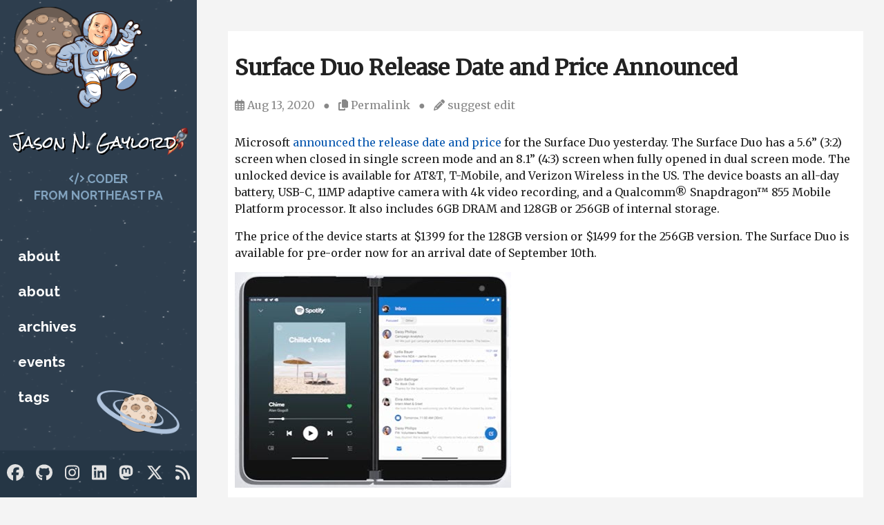

--- FILE ---
content_type: text/html; charset=utf-8
request_url: https://www.jasongaylord.com/blog/2020/08/13/surface-duo-android-release-date-price
body_size: 3618
content:
<!DOCTYPE html>
<html lang="en">
    <head>
    <meta charset="utf-8">
    <meta http-equiv="X-UA-Compatible" content="IE=edge">
    <meta name="viewport" content="width=device-width, initial-scale=1">
    <link type="application/atom+xml" rel="alternate" href="https://www.jasongaylord.com/feed.xml" title="Jason N. Gaylord" />
    <!-- Begin Jekyll SEO tag v2.8.0 -->
<title>Surface Duo Release Date and Price Announced | Jason N. Gaylord</title>
<meta name="generator" content="Jekyll v3.10.0" />
<meta property="og:title" content="Surface Duo Release Date and Price Announced" />
<meta name="author" content="Jason Gaylord" />
<meta property="og:locale" content="en_US" />
<meta name="description" content="Microsoft announced the release date and price for the Surface Duo yesterday. The Surface Duo has a 5.6” (3:2) screen when closed in single screen mode and an 8.1” (4:3) screen when fully opened in dual screen mode. The unlocked device is available for AT&amp;T, T-Mobile, and Verizon Wireless in the US. The device boasts an all-day battery, USB-C, 11MP adaptive camera with 4k video recording, and a Qualcomm® Snapdragon™ 855 Mobile Platform processor. It also includes 6GB DRAM and 128GB or 256GB of internal storage." />
<meta property="og:description" content="Microsoft announced the release date and price for the Surface Duo yesterday. The Surface Duo has a 5.6” (3:2) screen when closed in single screen mode and an 8.1” (4:3) screen when fully opened in dual screen mode. The unlocked device is available for AT&amp;T, T-Mobile, and Verizon Wireless in the US. The device boasts an all-day battery, USB-C, 11MP adaptive camera with 4k video recording, and a Qualcomm® Snapdragon™ 855 Mobile Platform processor. It also includes 6GB DRAM and 128GB or 256GB of internal storage." />
<link rel="canonical" href="https://www.jasongaylord.com/blog/2020/08/13/surface-duo-android-release-date-price" />
<meta property="og:url" content="https://www.jasongaylord.com/blog/2020/08/13/surface-duo-android-release-date-price" />
<meta property="og:site_name" content="Jason N. Gaylord" />
<meta property="og:image" content="https://cdn.jasongaylord.com/images/2020/08/13/surface-duo.jpg" />
<meta property="og:type" content="article" />
<meta property="article:published_time" content="2020-08-13T00:00:00-04:00" />
<meta name="twitter:card" content="summary_large_image" />
<meta property="twitter:image" content="https://cdn.jasongaylord.com/images/2020/08/13/surface-duo.jpg" />
<meta property="twitter:title" content="Surface Duo Release Date and Price Announced" />
<meta name="twitter:site" content="@jgaylord" />
<meta name="twitter:creator" content="@Jason Gaylord" />
<meta name="google-site-verification" content="cjbVriPAfj0T_WG2hUu3GJTxRjCnWCZ6veDMczcUEHg" />
<script type="application/ld+json">
{"@context":"https://schema.org","@type":"BlogPosting","author":{"@type":"Person","name":"Jason Gaylord"},"dateModified":"2020-08-13T00:00:00-04:00","datePublished":"2020-08-13T00:00:00-04:00","description":"Microsoft announced the release date and price for the Surface Duo yesterday. The Surface Duo has a 5.6” (3:2) screen when closed in single screen mode and an 8.1” (4:3) screen when fully opened in dual screen mode. The unlocked device is available for AT&amp;T, T-Mobile, and Verizon Wireless in the US. The device boasts an all-day battery, USB-C, 11MP adaptive camera with 4k video recording, and a Qualcomm® Snapdragon™ 855 Mobile Platform processor. It also includes 6GB DRAM and 128GB or 256GB of internal storage.","headline":"Surface Duo Release Date and Price Announced","image":"https://cdn.jasongaylord.com/images/2020/08/13/surface-duo.jpg","mainEntityOfPage":{"@type":"WebPage","@id":"https://www.jasongaylord.com/blog/2020/08/13/surface-duo-android-release-date-price"},"url":"https://www.jasongaylord.com/blog/2020/08/13/surface-duo-android-release-date-price"}</script>
<!-- End Jekyll SEO tag -->

    
    <link rel="stylesheet" href="/assets/style.css">
<link rel="stylesheet" href="/assets/syntax-highlight.css">
<link href="https://fonts.googleapis.com/css?family=Merriweather:400|Lato|Raleway:700,900" rel="stylesheet">
<script src="https://kit.fontawesome.com/506794c6fa.js" crossorigin="anonymous"></script>
    <script src="/assets/js/utils.js"></script>
    
      <script>
  window.ga=window.ga||function(){(ga.q=ga.q||[]).push(arguments)};ga.l=+new Date;
  ga('create', 'UA-2053573-1', 'auto');
  ga('send', 'pageview');
</script>
<script async src='https://www.google-analytics.com/analytics.js'></script>
    
    
      <script data-ad-client="ca-pub-2663334448189019" async src="https://pagead2.googlesyndication.com/pagead/js/adsbygoogle.js"></script>
    
    
      <link href="https://fonts.googleapis.com/css?family=Rock+Salt:400" rel="stylesheet">
<link rel="apple-touch-icon" sizes="57x57" href="/assets/icons/apple-icon-57x57.png">
<link rel="apple-touch-icon" sizes="60x60" href="/assets/icons/apple-icon-60x60.png">
<link rel="apple-touch-icon" sizes="72x72" href="/assets/icons/apple-icon-72x72.png">
<link rel="apple-touch-icon" sizes="76x76" href="/assets/icons/apple-icon-76x76.png">
<link rel="apple-touch-icon" sizes="114x114" href="/assets/icons/apple-icon-114x114.png">
<link rel="apple-touch-icon" sizes="120x120" href="/assets/icons/apple-icon-120x120.png">
<link rel="apple-touch-icon" sizes="144x144" href="/assets/icons/apple-icon-144x144.png">
<link rel="apple-touch-icon" sizes="152x152" href="/assets/icons/apple-icon-152x152.png">
<link rel="apple-touch-icon" sizes="180x180" href="/assets/icons/apple-icon-180x180.png">
<link rel="icon" type="image/png" sizes="192x192" href="/assets/icons/android-icon-192x192.png">
<link rel="icon" type="image/png" sizes="32x32" href="/assets/icons/favicon-32x32.png">
<link rel="icon" type="image/png" sizes="96x96" href="/assets/icons/favicon-96x96.png">
<link rel="icon" type="image/png" sizes="16x16" href="/assets/icons/favicon-16x16.png">
<script src="https://cdn.jasongaylord.com/assets/js/clipboard.js"></script>
<script src="https://cdn.jasongaylord.com/assets/js/lazysizes.min.js"></script>
    
    
  </head>
    <body>
        <header class="header">
    
    <a href="/" title="Jason N. Gaylord" aria-label="Jason N. Gaylord"><img src="https://cdn.jasongaylord.com/images/site/jason.png" alt="Jason N. Gaylord" class="site-avatar"></a>
    
    <a href="/" class="site-title" rel="author" title="Jason N. Gaylord" aria-label="Jason N. Gaylord">Jason N. Gaylord</a>
    
    <div class="site-subtitle">
        <i class="fas fa-code"></i> Coder<br/> from Northeast PA
    </div>
    
    
      <img data-src="https://cdn.jasongaylord.com/images/site/smallplanet.png" class="lazyload planet1" alt="Small planet on JasonGaylord.com" />
<img data-src="https://cdn.jasongaylord.com/images/site/planetwithrings.png" class="lazyload planet2" alt="A planet with rings on JasonGaylord.com" />
<div class="rocket"><img data-src="https://cdn.jasongaylord.com/images/site/rocket.png" alt="Visit JasonGaylord.com" class="lazyload" /></div>

<div style="margin-left: -10px; margin-right: -10px; display: none;">
    <div class="lqm-ad">
        <div data-type="ad" data-publisher="lqm.jasongaylord.site" data-format="300x250" data-zone="menu"></div>
    </div>
</div>
    
    

    <div id="menu-toggle" class="menu-toggle"><i class="fas fa-bars" aria-hidden="true"></i><i class="fas fa-times" aria-hidden="true"></i></div>

    <div class="main-navigation" aria-label="Main Navigation">
         
      
        <nav class="site-nav">
          <ul>
              
              
              
              
              <li><a class="nav-link" href="/about-jason/" title="Who is Jason?" aria-label="Who is Jason?" target="">About</a></li>
              
            
              
              
              
              <li><a class="nav-link" href="/about-jason-old/" title="Who is Jason?" aria-label="Who is Jason?" target="">About</a></li>
              
            
              
              
              
              <li><a class="nav-link" href="/archives/" title="Archives" aria-label="Archives" target="">Archives</a></li>
              
            
              
              
              
              <li><a class="nav-link" href="/upcoming-tech-events/" title="Upcoming Technology Events" aria-label="Upcoming Technology Events" target="">Events</a></li>
              
            
              
              
              
              <li><a class="nav-link" href="/tags/" title="Tags" aria-label="Tags" target="">Tags</a></li>
              
            
            
          </ul>
        </nav>
      

      <div class="social-links">
          <ul class="social-media-list">
    
    <li><a href="https://www.facebook.com/jason.gaylord" target="_blank" title="Facebook" aria-label="Facebook" rel="noopener"><i class="fab fa-facebook"></i></a></li>
    <li><a href="https://github.com/jasongaylord" target="_blank" title="GitHub" aria-label="GitHub" rel="noopener"><i class="fab fa-github"></i></a></li>
    <li><a href="https://instagram.com/jason.gaylord" target="_blank" title="Instagram" aria-label="Instagram" rel="noopener"><i class="fab fa-instagram"></i></a></li>
    <li><a href="https://www.linkedin.com/in/jasongaylord" target="_blank" title="LinkedIn" aria-label="LinkedIn" rel="noopener"><i class="fab fa-linkedin"></i></a></li>
    <li><a href="https://techhub.social/@jasongaylord" target="_blank" title="Mastodon" aria-label="Mastodon" rel="me"><i class="fab fa-mastodon"></i></a></li>
    
    
    
    <li><a href="https://twitter.com/jgaylord" target="_blank" title="Twitter" aria-label="Twitter"><i class="fab fa-x-twitter" rel="noopener"></i></a></li>
    
    <li><a href="" target="_blank" title="RSS" aria-label="RSS" rel="noopener"><i class="fas fa-rss"></i></a></li>
</ul>
      </div>
    </div>
</header>

        <main class="page-content" aria-label="Content">

                <div style="text-align:center;margin-bottom:15px;">
    <div class="desktop ad" data-type="ad" data-publisher="lqm.jasongaylord.site" data-format="728x90" data-zone="post"></div>
    <div class="mobile ad" data-type="ad" data-publisher="lqm.jasongaylord.site" data-format="300x250" data-zone="post"></div>
</div>

<div class="wrapper">
  <article class="post h-entry" itemscope itemtype="http://schema.org/BlogPosting">
    <header class="post-header">
      <h1 class="post-title p-name" itemprop="name headline">Surface Duo Release Date and Price Announced</h1>
      <div class="post-header">
    <i class="far fa-calendar-alt"></i>
    <time class="date dt-published" datetime="2020-08-13T00:00:00-04:00" itemprop="datePublished">
        
        Aug 13, 2020
    </time>

    &nbsp;
    &#9679;
    &nbsp;

    
    

       
        <span class="cursor" data-copy-text="https://jasong.us/3iEaVfF"><i class="fas fa-copy"></i> Permalink</span>

        &nbsp;
        &#9679;
        &nbsp;
    

    <i class="fas fa-pencil-alt"></i>
    <span class="edit">





<a href="https://github.com/jasongaylord//JasonGaylord.com/edit/master/_posts/2020/08/2020-08-13-surface-duo-android-release-date-price.md" target="_blank" title="Suggest an edit" aria-label="Suggest an edit" rel="noopener">suggest edit</a></span>
</div>
    </header>
  
    <div class="post-content e-content" itemprop="articleBody">
      <p>Microsoft <a href="https://jasong.us/3iuNJ3c">announced the release date and price</a> for the Surface Duo yesterday. The Surface Duo has a 5.6” (3:2) screen when closed in single screen mode and an 8.1” (4:3) screen when fully opened in dual screen mode. The unlocked device is available for AT&amp;T, T-Mobile, and Verizon Wireless in the US. The device boasts an all-day battery, USB-C, 11MP adaptive camera with 4k video recording, and a Qualcomm® Snapdragon™ 855 Mobile Platform processor. It also includes 6GB DRAM and 128GB or 256GB of internal storage.</p>

<p>The price of the device starts at $1399 for the 128GB version or $1499 for the 256GB version. The Surface Duo is available for pre-order now for an arrival date of September 10th.</p>

<p><a href="https://jasong.us/3iuNJ3c" rel="noopener" title="Pre-Order Surface Duo" aria-label="Pre-Order Surface Duo"><img src="https://cdn.jasongaylord.com/images/2020/08/13/surface-duo.jpg" class="thumbnail" alt="Pre-Order Surface Duo" /></a></p>

    </div>

    <div class="meta">
<ul class="tags">

  <li><a href="/tags/#android" title="android" aria-label="android">android</a></li>

  <li><a href="/tags/#hardware" title="hardware" aria-label="hardware">hardware</a></li>

  <li><a href="/tags/#microsoft" title="microsoft" aria-label="microsoft">microsoft</a></li>

  <li><a href="/tags/#mobile" title="mobile" aria-label="mobile">mobile</a></li>
</ul>
</div>
  
    <div style="text-align:center; margin: 30px 0;">
        <div class="desktop ad" data-type="ad" data-publisher="lqm.jasongaylord.site" data-format="728x90" data-zone="post"></div>
        <div class="mobile ad" data-type="ad" data-publisher="lqm.jasongaylord.site" data-format="300x250" data-zone="post"></div>
    </div>

    
      
  

  <div id="disqus_thread"></div>
  <script>
    var disqus_config = function () {
      this.page.url = 'https://www.jasongaylord.com/blog/2020/08/13/surface-duo-android-release-date-price';
      this.page.identifier = 'https://www.jasongaylord.com/blog/2020/08/13/surface-duo-android-release-date-price';
    };

    (function() {
      var d = document, s = d.createElement('script');

      s.src = 'https://jasongaylord.disqus.com/embed.js';

      s.setAttribute('data-timestamp', +new Date());
      (d.head || d.body).appendChild(s);
    })();
  </script>
  <noscript>Please enable JavaScript to view the <a href="https://disqus.com/?ref_noscript" rel="nofollow">comments powered by Disqus.</a></noscript>


    
  
    <a class="u-url" href="/blog/2020/08/13/surface-duo-android-release-date-price" hidden></a>
  </article>
</div>
            </div>
            <footer>
    &copy; 2003-2025 Jason N. Gaylord. Theme from <a href="https://github.com/jasongaylord/SpaacedOut" target="_blank">jasongaylord/SpaacedOut</a> v1.3.7
</footer>
        </main>
        <script>
    function _dmBootstrap(file) {
        var _dma = document.createElement('script');
        _dma.type = 'text/javascript';
        _dma.async = true;
        _dma.src = ('https:' == document.location.protocol ? 'https://' : 'http://') + file;
        (document.getElementsByTagName('head')[0] || document.getElementsByTagName('body')[0]).appendChild(_dma);
    }
    function _dmFollowup(file) { if (typeof DMAds === 'undefined') _dmBootstrap('cdn2.DeveloperMedia.com/a.min.js'); }
    (function () { _dmBootstrap('cdn1.DeveloperMedia.com/a.min.js'); setTimeout(_dmFollowup, 2000); })();
    </script>
    </body>
</html>

--- FILE ---
content_type: text/html; charset=utf-8
request_url: https://www.google.com/recaptcha/api2/aframe
body_size: 265
content:
<!DOCTYPE HTML><html><head><meta http-equiv="content-type" content="text/html; charset=UTF-8"></head><body><script nonce="oj5e0RgtO7k4hK0dmHsvXQ">/** Anti-fraud and anti-abuse applications only. See google.com/recaptcha */ try{var clients={'sodar':'https://pagead2.googlesyndication.com/pagead/sodar?'};window.addEventListener("message",function(a){try{if(a.source===window.parent){var b=JSON.parse(a.data);var c=clients[b['id']];if(c){var d=document.createElement('img');d.src=c+b['params']+'&rc='+(localStorage.getItem("rc::a")?sessionStorage.getItem("rc::b"):"");window.document.body.appendChild(d);sessionStorage.setItem("rc::e",parseInt(sessionStorage.getItem("rc::e")||0)+1);localStorage.setItem("rc::h",'1770075033539');}}}catch(b){}});window.parent.postMessage("_grecaptcha_ready", "*");}catch(b){}</script></body></html>

--- FILE ---
content_type: text/css; charset=utf-8
request_url: https://www.jasongaylord.com/assets/style.css
body_size: 1799
content:
*,*:before,*:after{box-sizing:border-box}body{color:#222;background-color:#f4f4f4;font-family:Merriweather,serif;font-size:16px;line-height:1.5em;margin:0;-webkit-font-smoothing:antialiased;-moz-osx-font-smoothing:grayscale}img,embed,object,video{max-width:100%}a{color:#0a59b0;transition:color .3s;text-decoration:none}a:hover{color:#81a2be}h1,h3,h5{font-weight:900;line-height:1em}h1 a,h3 a,h5 a{color:#01243B;text-decoration:none}h1 a:hover,h3 a:hover,h5 a:hover{color:#01243B}h2,h4,h6{font-weight:400;line-height:1em}h2 a,h4 a,h6 a{text-decoration:none}h1,h2{font-size:2em}h3,h4{font-size:1.5em}h5,h6{font-size:1em}.header{background-color:#2e3e4e !important;font-family:Raleway,sans-serif;position:fixed;top:0;z-index:2}@media screen and (max-width: 767.99px){.header{height:55px;padding:15px;width:100%}}@media screen and (min-width: 768px){.header{height:100%;padding:1%;width:300px;max-width:285px}}.header a,.header a:active,.header a:hover,.header a:visited{text-decoration:none}.header .site-avatar{padding:0 25%;margin-bottom:30px;z-index:4}@media screen and (max-width: 767.99px){.header .site-avatar{display:none}}.header .site-title{font-family:"Rock Salt",cursive,sans-serif;font-size:40px;color:#fff;text-shadow:0.15rem 0.15rem #000;z-index:6;position:relative}.header .site-subtitle{color:#81a2be;z-index:8;position:relative;margin:25px 0;text-transform:uppercase;font-size:1.1em;text-align:center}.header .site-nav{line-height:1.8em}.header .site-nav ul{list-style-type:none;margin-left:0;padding-top:10%;padding-left:10px}.header .site-nav ul li{font-size:1.3em;font-weight:700;line-height:1.5em;text-transform:lowercase;padding:10px 0}.header .site-nav ul li a{color:#fff}.header .site-nav ul li a:hover{text-decoration:none;color:#98b8fe;transition:color .3s}.header .site-nav ul li.current-page{background:rgba(2,21,35,0.5);color:#c66;margin-left:-10px;padding-left:10px;width:265px}.header .site-nav ul li.current-page a,.header .site-nav ul li.current-page a:hover{color:#c66}.header .social-links{bottom:0;height:80px;left:0;position:absolute;width:100%;z-index:10;background-color:rgba(2,21,35,0.2)}.header .social-links ul{display:flex;justify-content:space-between;list-style-type:none;margin:20px 10px;padding-left:0}.header .social-links ul li{display:block;margin:0;padding:0}.header .social-links ul li a{color:#E2E2E2;font-size:2em}.header .social-links ul li a:hover{color:#98b8fe;transition:color .3s}.header .menu-toggle{margin-left:auto;z-index:20;display:none}@media screen and (max-width: 767.99px){.header .menu-toggle{display:inline-block;right:10px;top:15px;position:absolute;cursor:pointer;color:#E2E2E2;font-size:1.2em}}@media screen and (max-width: 767.99px){.site-subtitle{display:none}.header .site-nav{flex:1;padding-top:10%}.header .site-nav ul{padding-top:10px !important}.header .site-nav ul li.current-page{width:100vw !important}.main-navigation{background-color:#2e3e4e !important;position:absolute;-webkit-transition:right .3s ease-in-out !important;transition:right .3s ease-in-out !important;right:-100%;width:100%;display:flex;flex-direction:column;min-height:100vh;top:0}.social-links{position:relative !important;padding-top:5px}.menu--opened .page-content{height:100%;left:0;top:0;-webkit-transform:translate3d(0, 0, 0);transform:translate3d(0, 0, 0);width:100%}.menu--opened .main-navigation,.menu--opened .site-nav,.menu--opened .social-links{right:0;visibility:visible}}@media screen and (max-width: 767.99px){main.page-content{margin-top:55px;padding:15px}}@media screen and (min-width: 768px){main.page-content{max-width:calc(100% - 300px);margin-left:300px;width:100%;padding:30px}}main.page-content .wrapper{display:block;background-color:#fff;padding:10px}footer{font-family:Raleway,sans-serif;font-size:12px;color:#2e3e4e;margin-top:20px}.post-title a{color:#0a59b0 !important}.meta{display:flex;justify-content:space-between;align-items:center;color:#555}@media screen and (max-width: 767.99px){.meta{align-items:normal}}.meta .tags{list-style-type:none;margin:0;padding:0}.meta .tags li{float:left;background-color:#E2E2E2;padding:5px 20px;border-radius:2px;margin-right:10px;margin-bottom:10px;text-transform:lowercase}.meta .tags li a{color:#555}.meta .meta-part{display:inline-block}@media screen and (max-width: 767.99px){.meta .meta-part{display:block;text-align:right}}.meta .post-date{margin-right:10px;min-width:150px;vertical-align:middle}.meta .vertical-bar{font-family:Raleway,sans-serif;font-weight:900;font-size:1.2em;margin:0 10px;color:#E2E2E2}@media screen and (max-width: 767.99px){.meta .vertical-bar{margin:0;display:none}}.meta .edit{margin-right:0}.tag_page .tag{display:none}blockquote.notice .info{margin:30px 0;padding:10px;border-radius:5px;border:1px solid #81a2be;background-color:#e6ecf2;color:#38556e}blockquote.notice .warning{margin:30px 0;padding:10px;border-radius:5px;border:1px solid #D9534F;background-color:#f4cecd;color:#761c19}.avatar-small{border-radius:15px}.button{padding:5px;border:1px solid #E2E2E2;border-radius:5px;color:#222}.button:hover{border-color:#98b8fe;color:#81a2be}.cursor{cursor:pointer}.cursor.permalink{transition:color .3s}.cursor.permalink:hover{color:#81a2be}a.github-button{display:inline-block;padding:5px;border-radius:3px;background-color:#24292e;color:#fff;font-family:Raleway;text-decoration:none}a.github-button:hover{color:#ffffffb3}hr{border:0;border-top:1px solid #888;border-bottom:1px solid #fff;color:#888}.github-avatar{border-radius:100px;float:right;margin:0 0 30px 30px}.pagination{margin:15px 0}.pagination a,.pagination span{border-top:1px solid #E2E2E2;border-left:1px solid #E2E2E2;border-bottom:1px solid #E2E2E2;padding:5px 10px}.pagination a:hover{background-color:#98b8fe;color:#fff}.pagination span{color:#E2E2E2}.pagination span+a{border-left:0}.pagination span:not(:first-child):not(:last-child){color:#c66;font-weight:900;border-color:#c66;border-right:1px solid #c66}.pagination :first-child{border-top-left-radius:5px;border-bottom-left-radius:5px}.pagination :last-child{border-top-right-radius:5px;border-bottom-right-radius:5px;border-right:1px solid #E2E2E2}.post-content{margin-bottom:30px}div.post-header{color:#888;margin-bottom:30px}div.post-header a{color:#888}div.post-header a:hover{color:#555}.desktop.ad :first-child,.mobile.ad :first-child{margin:0 auto}@media screen and (max-width: 767.99px){.desktop{display:none}.mobile{display:block}}@media screen and (min-width: 768px){.desktop{display:block}.mobile{display:none}}.header{background-image:url("https://cdn.jasongaylord.com/images/site/stars.png");background-position-y:top;background-position-x:center}@media screen and (min-width: 768px){.header{padding:16px}}.header .site-avatar{position:relative}.header .planet1{max-width:100px;top:10px;position:absolute;z-index:1 !important;left:20px}@media screen and (max-width: 767.99px){.header .planet1{display:none}}.header .planet2{max-width:120px;bottom:90px;position:absolute;z-index:1 !important;left:140px}@media screen and (max-width: 767.99px){.header .planet2{display:none}}.header .site-title{font-size:22.4px !important}@media screen and (min-width: 768px){.header .social-links{height:unset !important}}.header .social-links ul li a{font-size:1.5em !important}.header .rocket{z-index:3;position:absolute;top:185px;left:242px}@media screen and (max-width: 767.99px){.header .rocket{top:10px}}.header .rocket img{width:30px}@media screen and (max-width: 767.99px){.header .main-navigation{background-image:url("/assets/images/stars.png");background-position-y:top;background-position-x:center}}.post-entry .date{padding-left:1rem;font-size:.8rem}p code.highlighter-rouge{color:#c54444 !important}.gist-file{max-height:600px;overflow-y:auto}blockquote{background-color:#f2f2f2;border-left:5px solid #0a59b0;margin:0 0;padding:0.5em 20px}blockquote.notice{background-color:transparent;border-left:0;padding:0;margin:0}blockquote p{display:inline-block}.thumbnail{max-width:400px}@media screen and (max-width: 767.99px){.thumbnail{max-width:340px}}


--- FILE ---
content_type: text/css; charset=utf-8
request_url: https://www.jasongaylord.com/assets/syntax-highlight.css
body_size: 267
content:
figure.highlight,pre.highlight{padding:1rem 1.5rem;margin:1.5rem 0;overflow:auto;line-height:1.4rem;position:relative}.highlighter-rouge{font-weight:300;position:relative}li code.highlighter-rouge,p code.highlighter-rouge,p kbd{color:#c66;font-size:1rem;background-color:#f7f7f5;padding:2px 4px;border-radius:2px;word-break:break-word}kbd{border:1px solid #343a40;border-radius:4px}figure.highlight::before,div.highlighter-rouge::before{content:attr(data-lang);font-family:Raleway,sans-serif;text-transform:lowercase;font-size:.8rem;color:#e9ecef;position:absolute;display:block;height:1rem;right:.5rem;z-index:5}figure.highlight::before{margin-top:-1rem}.rouge-table .code pre{overflow:hidden}table.rouge-table,table.rouge-table tr,table.rouge-table td,table.rouge-table pre{border:0;padding:0;margin:0}table.rouge-table td.gutter{padding-right:.5rem;border-right:1px solid #adb5bd}table.rouge-table td.code{padding-left:.5rem}figure pre{margin-bottom:0}.lineno{text-align:right;margin-right:10px !important}.highlight,.highlight pre,.highlight table{background:#2e3e4e;color:#e9ecef;border-radius:4px;font-size:1rem}.highlight .hll{background-color:#373b41}.highlight .c{color:#969896}.highlight .err{color:#c66}.highlight .k{color:#b294bb}.highlight .l{color:#de935f}.highlight .n,.highlight .h{color:#fff}.highlight .o{color:#8abeb7}.highlight .p{color:#fff}.highlight .cm{color:#969896}.highlight .cp{color:#969896}.highlight .c1{color:#969896}.highlight .cs{color:#969896}.highlight .gd{color:#c66}.highlight .ge{font-style:italic}.highlight .gh{color:#ffffff;font-weight:bold}.highlight .gi{color:#b5bd68}.highlight .gp{color:#969896;font-weight:bold}.highlight .gs{font-weight:bold}.highlight .gu{color:#8abeb7;font-weight:bold}.highlight .kc{color:#b294bb}.highlight .kd{color:#b294bb}.highlight .kn{color:#8abeb7}.highlight .kp{color:#b294bb}.highlight .kr{color:#b294bb}.highlight .kt{color:#f0c674}.highlight .ld{color:#b5bd68}.highlight .m{color:#de935f}.highlight .s{color:#b5bd68}.highlight .na{color:#81a2be}.highlight .nb{color:#fff}.highlight .nc{color:#f0c674}.highlight .no{color:#c66}.highlight .nd{color:#8abeb7}.highlight .ni{color:#fff}.highlight .ne{color:#c66}.highlight .nf{color:#81a2be}.highlight .nl{color:#fff}.highlight .nn{color:#f0c674}.highlight .nx{color:#81a2be}.highlight .py{color:#fff}.highlight .nt{color:#8abeb7}.highlight .nv{color:#c66}.highlight .ow{color:#8abeb7}.highlight .w{color:#fff}.highlight .mf{color:#de935f}.highlight .mh{color:#de935f}.highlight .mi{color:#de935f}.highlight .mo{color:#de935f}.highlight .sb{color:#b5bd68}.highlight .sc{color:#fff}.highlight .sd{color:#969896}.highlight .s2{color:#b5bd68}.highlight .se{color:#de935f}.highlight .sh{color:#b5bd68}.highlight .si{color:#de935f}.highlight .sx{color:#b5bd68}.highlight .sr{color:#b5bd68}.highlight .s1{color:#b5bd68}.highlight .ss{color:#b5bd68}.highlight .bp{color:#fff}.highlight .vc{color:#c66}.highlight .vg{color:#c66}.highlight .vi{color:#c66}.highlight .il{color:#de935f}


--- FILE ---
content_type: text/plain
request_url: https://www.google-analytics.com/j/collect?v=1&_v=j102&a=65306892&t=pageview&_s=1&dl=https%3A%2F%2Fwww.jasongaylord.com%2Fblog%2F2020%2F08%2F13%2Fsurface-duo-android-release-date-price&ul=en-us%40posix&dt=Surface%20Duo%20Release%20Date%20and%20Price%20Announced%20%7C%20Jason%20N.%20Gaylord&sr=1280x720&vp=1280x720&_u=IEBAAEABAAAAACAAI~&jid=980130682&gjid=1860837294&cid=155520328.1770075031&tid=UA-2053573-1&_gid=211767975.1770075031&_r=1&_slc=1&z=225389503
body_size: -451
content:
2,cG-GM5CBM3839

--- FILE ---
content_type: application/javascript; charset=utf-8
request_url: https://www.jasongaylord.com/assets/js/utils.js
body_size: 942
content:
// Borrowed from haacked/haackbar and modified for many purposes.
var SpaacedOut = (function() {
    // NodeList foreach Polyfill
    if (window.NodeList && !NodeList.prototype.forEach) {
        NodeList.prototype.forEach = function (callback, thisArg) {
            thisArg = thisArg || window
            for (var i = 0; i < this.length; i++) {
                callback.call(thisArg, this[i], i, this)
            }
        }
    }
  
    // Return the namespace object.
    return {
        ready: function(init) {
          if (document.readyState === "complete" || (document.readyState !== "loading" && !document.documentElement.doScroll)) {
                window.setTimeout(init)
          }
          else {
            var completed = function() {
              document.removeEventListener("DOMContentLoaded", completed)
                window.removeEventListener("load", completed)
              init()
            }
            document.addEventListener("DOMContentLoaded", completed)
            window.addEventListener("load", completed)
          }
        },
        get: function(elementId) {
          var element = document.getElementById(elementId)
          if (element)
            return element
          var elements = document.getElementsByClassName(elementId)
          if (elements && elements.length > 0)
            return elements[0]
          return null
        },
        codeIdentity: function() {
          document.querySelectorAll(".highlighter-rouge, figure.highlight").forEach(i => {
            i.setAttribute("data-lang", "code");
            var l = i.getAttribute("class").split("language-");
            if (l.length > 1) {
              var lang = l[1].split(" ");
              if (lang.length > 0) {
                i.setAttribute("data-lang", lang[0]);
              }
            }
            //1 < l.length && (l = l[1].split(" "[0], i.setAttribute("data-lang", l)));
          });
        },
        setupMenuToggle: function() {
          var menuToggle = document.getElementById('menu-toggle');
          if (menuToggle) {
            menuToggle.addEventListener('click', function(e){
              document.body.classList.toggle('menu--opened');
              SpaacedOut.menuToggleIcon();
              e.preventDefault();
            },false);
            document.body.classList.remove('menu--opened');
          
            window.addEventListener('resize', function () {
              if (menuToggle.offsetParent === null) {
                document.body.classList.remove('menu--opened');
              }
            }, true);
          }
        },
        menuToggleIcon: function() {
          var menuToggle = document.getElementById('menu-toggle');
          if (document.body.classList.contains('menu--opened')) {
            menuToggle.getElementsByClassName('fa-bars')[0].style.display = "none";
            menuToggle.getElementsByClassName('fa-bars')[0].style.visibility = "hidden";
            menuToggle.getElementsByClassName('fa-times')[0].style.display = "block";
            menuToggle.getElementsByClassName('fa-times')[0].style.visibility = "visible";
          } else {
            menuToggle.getElementsByClassName('fa-bars')[0].style.display = "block";
            menuToggle.getElementsByClassName('fa-bars')[0].style.visibility = "visible";
            menuToggle.getElementsByClassName('fa-times')[0].style.display = "none";
            menuToggle.getElementsByClassName('fa-times')[0].style.visibility = "hidden";
          }
        },
        setPostLinkTargetToBlank: function() {
          var postContent = document.getElementsByClassName("post-content");
          if (postContent.length > 0) {
            var links = postContent[0].getElementsByTagName("a");
            for (var link of links) {
              if (link.hash.length == 0) {
                link.setAttribute("target", "_blank");
                link.setAttribute("rel", "noopener");
              }
            }
          }
        }
    };
  })()
  
  // This sets the `current-page` css class on the nav link
  // that points to the current page so we can render it differently
  // We do this in JS so that we can cache the header once rather than
  // generate it for every single page.
  SpaacedOut.ready(function() {
    // Set current page on navigation
    const path = window.location.pathname
    const currentPageLink = document.querySelector('.site-nav li a[href="' + path + '"]')
    if (currentPageLink) {
      const listItem = currentPageLink.parentElement
      listItem.classList.add('current-page')
      const span = document.createElement('span')
      span.innerText = currentPageLink.textContent
      listItem.appendChild(span)
      listItem.removeChild(currentPageLink)
    }
    SpaacedOut.codeIdentity();
    SpaacedOut.setupMenuToggle();
    SpaacedOut.menuToggleIcon();
    SpaacedOut.setPostLinkTargetToBlank();
})